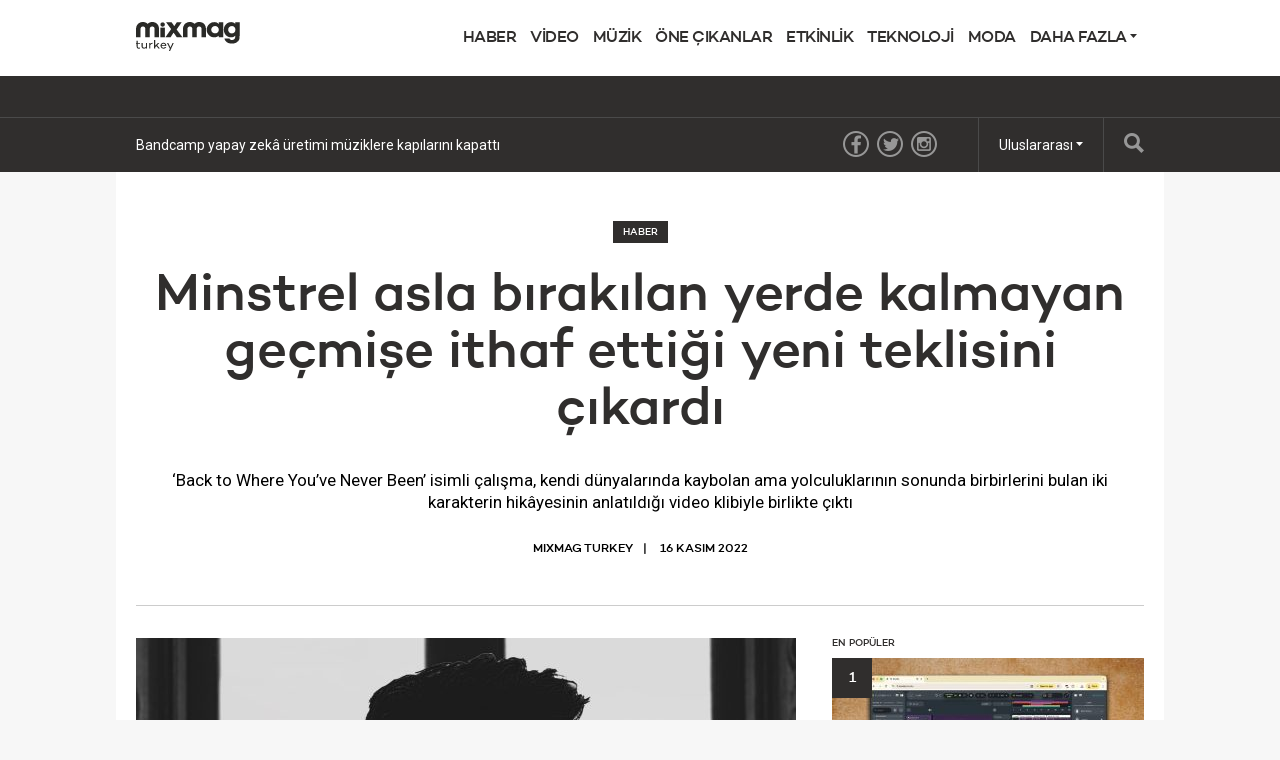

--- FILE ---
content_type: text/html; charset=utf-8
request_url: https://mixmag.com.tr/read/minstrel-back-to-where-you-have-never-been-ineffable-news
body_size: 6726
content:
<!DOCTYPE html>
<html prefix="og: http://ogp.me/ns#" lang="tr">
  <head>
                  	  		<meta charset="PC8-Turkish">
  		<style>
  			@charset "PC8-Turkish";
  		</style>
  	    <title>Minstrel asla bırakılan yerde kalmayan geçmişe ithaf ettiği yeni teklisini çıkardı - HABER - Mixmag Turkey</title>
    <meta name="description" content="‘Back to Where You’ve Never Been’ isimli çalışma, kendi dünyalarında kaybolan ama yolculuklarının sonunda birbirlerini bulan iki karakterin hikâyesinin anlatıldığı video klibiyle birlikte çıktı">
    <link rel='canonical' href="https://mixmag.com.tr/read/minstrel-back-to-where-you-have-never-been-ineffable-news">
    <meta name="viewport" id="viewport" content="width=device-width, initial-scale=1">
        		    		    		    <meta property="og:title" content="Minstrel asla bırakılan yerde kalmayan geçmişe ithaf ettiği yeni teklisini çıkardı" />
		    <meta property="og:site_name" content="Mixmag Turkey"/>
		    <meta property="og:url" content="https://mixmag.com.tr/read/minstrel-back-to-where-you-have-never-been-ineffable-news" />
		    <meta property="og:description" content="‘Back to Where You’ve Never Been’ isimli çalışma, kendi dünyalarında kaybolan ama yolculuklarının sonunda birbirlerini bulan iki karakterin hikâyesinin anlatıldığı video klibiyle birlikte çıktı" />
		    <meta property="og:type" content="article" />
		    <meta property="article:publisher" content="https://www.facebook.com/mixmagturkey" />
		    <meta property="og:image" content="https://mixmag.com.tr/assets/uploads/images/_facebook/minstrel-nov-22-1.jpg" />
		    <meta property="og:image:width" content="1200" />
		    <meta property="og:image:height" content="630" />
		    <meta property="og:image:type" content="image/jpeg" />

		    		    <meta name="twitter:card" content="summary_large_image">
		    <meta name="twitter:site" content="@mixmagturkey">
		    <meta name="twitter:title" content="Minstrel asla bırakılan yerde kalmayan geçmişe ithaf ettiği yeni teklisini çıkardı">
		    <meta name="twitter:description" content="‘Back to Where You’ve Never Been’ isimli çalışma, kendi dünyalarında kaybolan ama yolculuklarının sonunda birbirlerini bulan iki karakterin hikâyesinin anlatıldığı video klibiyle birlikte çıktı">
		    <meta name="twitter:image" content="https://mixmag.com.tr/assets/uploads/images/_facebook/minstrel-nov-22-1.jpg">
	    <link rel="stylesheet" href="https://mixmag.com.tr/assets/css/screen.css">
              <script>
            (function(i,s,o,g,r,a,m){i['GoogleAnalyticsObject']=r;i[r]=i[r]||function(){	
            (i[r].q=i[r].q||[]).push(arguments)},i[r].l=1*new Date();a=s.createElement(o),	
            m=s.getElementsByTagName(o)[0];a.async=1;a.src=g;m.parentNode.insertBefore(a,m)	
            })(window,document,'script','//www.google-analytics.com/analytics.js?aip=1','ga');
            ga('create', 'UA-59534264-25', 'auto');
            ga('create', 'UA-59534264-4', 'auto', {'name': 'network'});
            ga('send', 'pageview');
            ga('network.send', 'pageview');
        </script>
    
    <script>
	  			var preview = false;
	  

      var dfpId = "149393820";
      var dfpPrefix = "_TR_";
      var disableDFP = false;
      var disableTakeover = false;
      var allowTaboola = 0;
	          var gtmMode = false;
        </script>

				
            
				

        <script src="https://code.jquery.com/jquery-2.1.3.min.js"></script>
        <script src="https://mixmag.com.tr/assets/js/mixmag.js?v=26-11-25"></script>
        <script>
            var mixmagLocaleForInfiniteLoadTitle = 'Mixmag Turkey';
        </script>
		<!-- Facebook Pixel Code -->
<script>
!function(f,b,e,v,n,t,s)
{if(f.fbq)return;n=f.fbq=function(){n.callMethod?
n.callMethod.apply(n,arguments):n.queue.push(arguments)};
if(!f._fbq)f._fbq=n;n.push=n;n.loaded=!0;n.version='2.0';
n.queue=[];t=b.createElement(e);t.async=!0;
t.src=v;s=b.getElementsByTagName(e)[0];
s.parentNode.insertBefore(t,s)}(window,document,'script',
'https://connect.facebook.net/en_US/fbevents.js');
 fbq('init', '276893709686141'); 
fbq('track', 'PageView');
</script>
<!-- End Facebook Pixel Code -->

<script async src="//pagead2.googlesyndication.com/pagead/js/adsbygoogle.js"></script>
<script>
  (adsbygoogle = window.adsbygoogle || []).push({
    google_ad_client: "ca-pub-6249616955443142",
    enable_page_level_ads: true
  });
</script>
<meta property="fb:pages" content="269100920396340" />		
		
      
		
  </head>
  <body class="region--tr" data-e="">
	       	  

	    <script>(function(d, s, id) {
	      var js, fjs = d.getElementsByTagName(s)[0];
	      if (d.getElementById(id)) return;
	      js = d.createElement(s); js.id = id;
	      js.src = "//connect.facebook.net/en_US/sdk.js#xfbml=1&version=v2.5&appId=1513631915570801";
	      fjs.parentNode.insertBefore(js, fjs);
	    }(document, 'script', 'facebook-jssdk'));</script>



		  		  <!-- Desktop Header -->
		  <div class="do">
		      <!-- SO: Standard Header -->
<!-- NOTE: I can't build styles locally, so I'm using the `style` attribute to make some changes to the way the logo is positioned. -->
<header class="site-header">
  <div style="display: flex; align-items: center" class="container">
    <a
      href="/"
      style="display: block; float: none; top: auto"
      class="site-header__logo"
      ><img
        style="width: 140px"
        src="https://mixmag.com.tr/assets/uploads/images/logo.svg"
        alt="Mixmag Turkey"
    /></a>

    <nav class="nav">
      <ul>
                                <li class="nav__parent">
          <a href="/news">HABER</a>
        </li>
                <li class="nav__parent">
          <a href="/video">VİDEO</a>
        </li>
                <li class="nav__parent">
          <a href="/music">MÜZİK</a>
        </li>
                <li class="nav__parent">
          <a href="/features">ÖNE ÇIKANLAR</a>
        </li>
                <li class="nav__parent">
          <a href="/mixmag-live">ETKİNLİK</a>
        </li>
                <li class="nav__parent">
          <a href="/tech">TEKNOLOJİ</a>
        </li>
                <li class="nav__parent">
          <a href="/fashion">MODA</a>
        </li>
                <li class="nav__parent dropdown__selector">
          <a href="#"
            >Daha Fazla <i class="ico ico__arrow ico__arrow--black"></i
          ></a>
          <ul>
            <li class="dropdown__item"><a href="/page/get-the-magazine">Dergi Başvurusu</a></li>
<li class="dropdown__item"><a href="/read/apps-for-apple-and-android-">Mobil Uygulamalar</a></li>
<li class="dropdown__item"><a href="/page/mixmag-records">Mixmag Records</a></li>
<li class="dropdown__item"><a href="/page/contact-mixmag/">Bizimle İletişime Geç</a></li>
<li class="dropdown__item"><a href="/page/advertisers-media-pack/">Reklam ve Medya Alanı</a></li>
<li class="dropdown__item"><a href="/page/mixmag-cookie-policy/">Çerez Politikası</a></li>
<li class="dropdown__item"><a href="/page/terms-conditions/">Kullanım Koşulları</a></li>
          </ul>
        </li>
      </ul>
    </nav>
  </div>
</header>
<!-- EO: Standard Header -->

		        <div class="billboard">
		          <div class="dfp_billboard"></div>
		        </div>

		        <div class="top-bar">
		          <div class="container">
		            <div class="js-ticker"></div>
							<a href="/search/" class="top-bar__search">
								<i class="ico ico__search"></i>
							</a>
		            <ul class="international">
  <li class="dropdown__selector">
    Uluslararası <i class="ico ico__arrow"></i>
    <ul class="dropdown--international">
      <li class="dropdown__item">
        <a href="https://mixmag.net/">Genel Etiket</a>
      </li>
      <li class="dropdown__item">
        <a href="https://mixmagadria.com/">Adriyatik</a>
      </li>
      <li class="dropdown__item">
        <a href="https://mixmag.asia/">Asya</a>
      </li>
      <li class="dropdown__item">
        <a href="https://mixmag.net.au/">Australia / NZ</a>
      </li>
      <li class="dropdown__item">
        <a href="https://mixmag.com.br/">Brezilya</a>
      </li>
      <li class="dropdown__item">
        <a href="https://mixmagcaribbean.com/">Caribbean</a>
      </li>
      <li class="dropdown__item">
        <a href="https://mixmag.com.cn/">Çin</a>
      </li>
      <li class="dropdown__item">
        <a href="https://mixmag.fr/">Fransa</a>
      </li>
      <li class="dropdown__item">
        <a href="https://mixmaggermany.de/">Germany</a>
      </li>
      <li class="dropdown__item">
        <a href="https://mixmag.ge/en">Georgia - English</a>
      </li>
      <li class="dropdown__item">
        <a href="https://mixmag.ge/ka">Georgia - Georgian</a>
      </li>
	<li class="dropdown__item">
        <a href="https://mixmagit.com/">Italy</a>
      </li>
      <li class="dropdown__item">
        <a href="https://www.mixmagjapan.com/">Japonya</a>
      </li>
      <li class="dropdown__item">
        <a href="https://www.mixmag.kr/">Kore</a>
      </li>
      <li class="dropdown__item">
        <a href="https://mixmaglatinamerica.com/">Latin America</a>
      </li>
      <li class="dropdown__item">
        <a href="https://mixmagmena.com/">MENA - English</a>
      </li>
      <li class="dropdown__item">
        <a href="https://mixmagnl.com/">Netherlands</a>
      </li>
      <li class="dropdown__item">
        <a href="https://mixmag.es/">Spain</a>
      </li>
      <li class="dropdown__item">
        <a href="https://mixmag.com.tr/">Türkiye</a>
      </li>
      <li class="dropdown__item">
        <a href="https://mixmaguae.com/">UAE</a>
      </li>
      <li class="dropdown__item">
        <a href="https://mixmagukraine.com/">Ukraine</a>
      </li>
    </ul>
  </li>
</ul>
		            <ul class="social">
    <li class="social__network"><a href="https://www.facebook.com/mixmagturkey" class="ico ico__facebook"></a></li>    <li class="social__network"><a href="https://twitter.com/mixmagturkey" class="ico ico__twitter"></a></li>                        <li class="social__network"><a href="https://www.instagram.com/mixmagturkey/" class="ico ico__instagram"></a></li>    </ul>
		          </div>
		        </div>
		    </div>

		    <div class="mo mo-fixed-header">
		        <header class="site-header-mo">
  <a href="/" class="site-header-mo__logo"
    ><img
      style="width: 140px"
      src="https://mixmag.com.tr/assets/uploads/images/logo_white.svg"
      alt="Mixmag Turkey"
  /></a>
    <a href="/search" class="site-header-mo__left"><img src="/assets/img/mobile-icons/search.png" height="24" alt="Ara"></a>
  <a href="#" class="site-header-mo__right js-burger"
    ><img src="/assets/img/mobile-icons/burger.png" height="24" alt="Menü"></a
  >
</header>

<div class="site-header-mo__shortcuts">
  <a href="/" class="site-header-mo__left">Ana Sayfa</a>

    <a href="/news/">En Son Haberler</a>
  
  <a href="#" class="site-header-mo__right js-burger">Menü</a>
</div>

<nav class="site-header-mo__nav">
  <ul>
    <li><a href="/">Ana Sayfa</a></li>
                <li><a href="/news">HABER</a></li>
        <li><a href="/video">VİDEO</a></li>
        <li><a href="/music">MÜZİK</a></li>
        <li><a href="/features">ÖNE ÇIKANLAR</a></li>
        <li><a href="/mixmag-live">ETKİNLİK</a></li>
        <li><a href="/tech">TEKNOLOJİ</a></li>
        <li><a href="/fashion">MODA</a></li>
            <li>
      <a href="#" class="has-sub">Mixmag</a>
      <ul class="site-header-mo__nav--sub">
        <li class="dropdown__item"><a href="/page/get-the-magazine">Dergi Başvurusu</a></li>
<li class="dropdown__item"><a href="/read/apps-for-apple-and-android-">Mobil Uygulamalar</a></li>
<li class="dropdown__item"><a href="/page/mixmag-records">Mixmag Records</a></li>
<li class="dropdown__item"><a href="/page/contact-mixmag/">Bizimle İletişime Geç</a></li>
<li class="dropdown__item"><a href="/page/advertisers-media-pack/">Reklam ve Medya Alanı</a></li>
<li class="dropdown__item"><a href="/page/mixmag-cookie-policy/">Çerez Politikası</a></li>
<li class="dropdown__item"><a href="/page/terms-conditions/">Kullanım Koşulları</a></li>
      </ul>
    </li>
  </ul>
</nav>
		    </div>

      <!-- SO: Main Contents -->
      <main class="container">                        <!-- Popular hit count: 579 -->
					
	        <div id="js-infinity" dir="ltr">
	            <article class="js-article js-with-sidebar" data-tags="HABER,VİDEO,MÜZİK,Minstrel,Back to Where You’ve Never Been,Ineffable,Techno,video klip," data-uri="/read/minstrel-back-to-where-you-have-never-been-ineffable-news/"  data-template="article">

	                <div class="mo push--small mobile-ad mobile-ad--top">
  <div id="dfp_mobile" class="dfp_mobile"></div>
</div>

	                	                   <header class="article-header push ">
    <a class="context-marker context-marker--dark context-marker--border" href="/news">HABER</a>    <h1 class="article-header__title ">Minstrel asla bırakılan yerde kalmayan geçmişe ithaf ettiği yeni teklisini çıkardı</h1>
    <div class="article-header__excerpt"><p>‘Back to Where You’ve Never Been’ isimli çalışma, kendi dünyalarında kaybolan ama yolculuklarının sonunda birbirlerini bulan iki karakterin hikâyesinin anlatıldığı video klibiyle birlikte çıktı</p></div>    
          <ul class="article-header__meta">
        <li>MIXMAG TURKEY</li>
        <li>    16 Kasım 2022
</li>
      </ul>
          </header>

	

	                	                																			
	                <div class="d-grid d-grid--focal">
	                    <div class="grid__item grid__item--main">
	                            	                            									<img src="https://mixmag.com.tr/assets/uploads/images/_columns2/minstrel-nov-22-1.jpg" alt="Minstrel asla bırakılan yerde kalmayan geçmişe ithaf ettiği yeni teklisini çıkardı" class="media media--cover">
								
	                        
	                                <!-- SO: Content Matrix -->
  <div class="rich-text">

                                    
                          <div class="copy rich-text__block rich-text__block--full">
              <p><em><strong><a href="https://t.me/mixmagturkey" target="_blank">Telegram kanalımıza abone olarak</a> en güncel içeriklerden ve ayrıcalıklardan haberdar olun.</strong></em></p><p>DJ, prodüktör ve Ineffable kurucusu <a href="https://music.apple.com/tr/artist/minstrel/1511198462" target="_blank">Minstrel</a>, uzun zamandır beklenen ‘Back to Where You’ve Never Been’ isimli yeni teklisini yayımladı. </p><p>Bir süredir DJ performansları sırasında yer verdiği yeni çalışmasıyla ilgili olarak, “Proje, geçmişte kalmasına müsaade edemeyeceğimiz anlarla ilgili. Birkaç dakikalığına bile olsa alternatif bir gerçeklikte olduğunuzu hissettirecek; ses ve hareketten başka hiçbir şeyin olmadığı bir yere açılan kapı” değerlendirmesinde bulunan sanatçı, 2010'lu yılların başından bu yana Burak & Emre ikilisinin bir parçasıydı ve 2020’de techno’nun derin ve karanlık yönlerine odaklandığı solo projesi Minstrel’ı hayata geçirmişti. </p><p>Sanatçının bu yılki ilk solo teklisi olan proje, geçtiğimiz yıl dinleyicilerle buluşan ‘Chosenness’, ’Singularis’ ve ’Siege’ adlı çalışmalarını takip ediyor. ‘Chosenness’ ilk olarak, Minstrel’ın üç küratörü arasında yer aldığı, Future Forward Music’in 40 parçalık derleme albümü ‘<a href="https://mixmag.com.tr/feature/future-forward-music-40-parcalik-derleme-albumu-the-void-ile-ucuncu-yilini-kutluyor" target="_blank">The Void</a>’da müzikseverlerin beğenisine sunulmuştu. </p><p>‘Back To Where You've Never Been’, müzik dinleme platformlarda yayımlanmasıyla eşzamanlı olarak ayrıca resmi video klibiyle birlikte paylaşıldı. Yönetmen koltuğunda Çağla Çağlar’ın oturduğu klip, birlikte ölüme doğru bir yolculuğa çıkmak zorunda kalan iki aşığın hikâyesini anlatıyor. Kendi dünyalarında kaybolan ama yolculuklarının sonunda birbirlerini bulan, çıktıkları yolculuğun sonunda kaderin kaçınılmaz acı sonuyla yüz yüze gelen karakterlerin hikâyesi. Video klip, bir yandan karanlıkta kaybolma hissini derinden duyumsatırken, bir yandan da kendiniz veya çevrenizdeki dünya için hiç umut kalmamış gibi hissettiren türden bir duyguyla karşı karşıya bırakıyor izleyenleri.</p><p>Kliple ilgili Minstrel’ın düşünceleri ise şöyle: “Sevdiklerinizi kaybetme ve bunun beraberinde getirdiği yası tasvir ediyor. Tam olarak kelimelere dökemeyeceğiniz türden bir şey.”</p><p>‘Back to Where You've Never Been’, Minstrel’ın kurucusu olduğu kendi plak şirketi <a href="https://www.instagram.com/ineffable_rec/" target="_blank">Ineffable</a> etiketiyle çıktı. Aynı zamanda bir parti serisi olan Ineffable, ismini ilk olarak bu yıl FJAAK, Kobosil, DJ Stingray 313, Daria Kolosova ve Elli Acula’yı Türkiye’de konuk ettiği etkinlikleriyle duyurmuştu. </p><p>Klibi aşağıda izleyebilir, tekliye favori dinleme platformunuz üzerinden erişmek için <a href="https://lnk.to/INF001" target="_blank">bu sayfayı</a> ziyaret edebilirsiniz.</p>
            </div>

                          
                                                
                          <div class="media rich-text__block rich-text__block--full rich-text__block--push">
              <div class="media__video">
                <iframe width="560" height="315" src="https://www.youtube.com/embed/9XvzYAZNozk?enablejsapi=1&origin=https://mixmag.com.tr/" frameborder="0" allowfullscreen></iframe>
              </div>
            </div>

                          
                                                
                                                                                                <div class="media rich-text__block rich-text__block--center rich-text__block--push">
                <img src="https://mixmag.com.tr/assets/uploads/images/_twoThirds/minstrel-nov-22-2.jpeg">
              </div>
            
                          
                                                
                          <div class="copy rich-text__block rich-text__block--full">
              <p><strong>İlginizi çekebilir:</strong><br><a href="https://mixmag.com.tr/read/sonar-istanbul-2023-un-tarihleri-aciklandi-news" target="_blank">Sónar Istanbul 2023’ün tarihleri açıklandı</a><br><a href="https://mixmag.com.tr/read/ableton-note-mobil-uygulama-ios-tech" target="_blank">Ableton yeni mobil uygulaması Note’u tanıttı</a><br><a href="https://mixmag.com.tr/read/canli-muzik-endustrisi-en-iyi-ceyregini-geride-birakti-news" target="_blank">Canlı müzik endüstrisi en iyi çeyreğini geride bıraktı</a><br><a href="https://mixmag.com.tr/feature/spektrogram-sanati-gorselleri-parcalarinda-sakli-sanatcilarin-kisa-tarihi" target="_blank">Spektrogram sanatı: Görselleri parçalarında saklı sanatçıların kısa tarihi</a><br><a href="https://mixmag.com.tr/feature/uzamsal-ses-hakkinda-bilmeniz-gereken-her-sey" target="_blank">Uzamsal ses hakkında bilmeniz gereken her şey</a><a href="https://mixmag.com.tr/read/cd-plak-hibriti-yeni-format-ionic-originals-tech" target="_blank"></a></p>
            </div>

                          
                    <div class="clear"></div>


              


                                                              <a href="https://mixmag.com.tr/read/sonar-istanbul-2023-un-tarihleri-aciklandi-news" id="js-next">Sonraki yazýyý yükle</a>                                

              </div>
  <!-- EO: Content Matrix -->


	                        	                          <ul class="share">
        <li class="share__medium share__medium--copy">
      <a href="#" class="js-copy">Bağlantıyı kopyala</a>
      <div class="copier">
        <input type="text" value="https://mixmag.com.tr/read/minstrel-back-to-where-you-have-never-been-ineffable-news">
      </div>
    </li>
  </ul>


                          <div class="mo mo-post-article-ad"></div>

	                        													  <div class="clear"></div>
  <ul class="tags push">
    
            <li class="tags__tag">
            <a href="/">Ana Sayfa</a>
        </li>
    
              <li class="tags__tag"><a href="/video">VİDEO</a></li>
          <li class="tags__tag"><a href="/music">MÜZİK</a></li>
    
        
              <li class="tags__tag"><a href="/search?q=Minstrel">Minstrel</a></li>
          <li class="tags__tag"><a href="/search?q=Back%20to%20Where%20You%E2%80%99ve%20Never%20Been">Back to Where You’ve Never Been</a></li>
          <li class="tags__tag"><a href="/search?q=Ineffable">Ineffable</a></li>
          <li class="tags__tag"><a href="/search?q=Techno">Techno</a></li>
          <li class="tags__tag"><a href="/search?q=video%20klip">video klip</a></li>
    
    <div class="clear"></div>
  </ul>


																										
            							            							<div class="push">
            								<div class="wavo"></div>
            							</div>

	                        	                        
                                                        	                        	                    </div>

	                    <div class="grid__item grid__item--aside sidebar">
												<article class="mpu" data-dmpuFriendly="true"></article>
												<div class="js-most-popular"></div>
	                      <div class="js-widgets"></div>
	                      	                    </div>
	                    <div class="clear"></div>
	                </div>
	            </article>

              <div class="inline-billboard push do"><div class="dfp_billboard"></div></div>

	            	    </div>
        </main>      <!-- EO: Main Contents -->

                    <div id="js-loading" class="loading"><img src="/assets/img/loading.gif" alt="Yükleniyor..."><br><span>Yükleniyor...</span></div>
        
					    <div class="takeover">
	      <div class="takeover__left" id="dfp_takeover-left" style="left:-440px !important;"></div>
	      <div class="takeover__right" id="dfp_takeover-right" style="right:-440px !important;"></div>
	    </div>
		

    
        

        
    <div class="dfp_1x1-ros"></div>

	<div id="addsupply"></div>
	<script>
        var aenabled = false;
        
                    abchecker = function(){
                if(aenabled) {
                    ga('send', 'event', 'AdBlocked', 'Shown', {'nonInteraction': 1});
                } else {
                    ga('send', 'event', 'AdBlocked', 'Blocked', {'nonInteraction': 1});
                }
            };
        
		document.write('<scr' + 'ipt type="text/javascript" src="/assets/js/ads.js"><\/scr' + 'ipt>');
		document.write('<scr' + 'ipt type="text/javascript" src="/assets/js/abchecker.js"><\/scr' + 'ipt>');
    </script>
  <script defer src="https://static.cloudflareinsights.com/beacon.min.js/vcd15cbe7772f49c399c6a5babf22c1241717689176015" integrity="sha512-ZpsOmlRQV6y907TI0dKBHq9Md29nnaEIPlkf84rnaERnq6zvWvPUqr2ft8M1aS28oN72PdrCzSjY4U6VaAw1EQ==" data-cf-beacon='{"version":"2024.11.0","token":"3e08aa7add864decb15b616502b35dd7","r":1,"server_timing":{"name":{"cfCacheStatus":true,"cfEdge":true,"cfExtPri":true,"cfL4":true,"cfOrigin":true,"cfSpeedBrain":true},"location_startswith":null}}' crossorigin="anonymous"></script>
</body>
</html>


--- FILE ---
content_type: text/html; charset=utf-8
request_url: https://mixmag.com.tr/dynamic/most-popular/
body_size: 14
content:

  <h3 class="context-marker context-marker--tight push--mini">En Popüler</h3>
  <ol class="popular push">
        <li class="popular__item popular__item--top">
      <a href="/read/image-line-fl-studio-web-duyuru-tech"
        onclick="ga('send', 'event', 'UI', 'Clicked', 'Popular Entries - Sidebar');">
        <span class="popular__number">1</span>


                                  <img src="https://mixmag.com.tr/assets/uploads/images/_columns3/FL-studio-tr-web-1A.jpg" width="312">
                “FL Studio tarayıcınıza geliyor”: Image-Line FL Studio Web’i duyurdu
      </a>
    </li>
          <li class="popular__item">
        <a href="/read/santi-tugce-wild-tales-ep-news" onclick="ga('send', 'event', 'UI', 'Clicked', 'Popular Entries - Sidebar');">
          <span class="popular__number">2</span>
          Santi &amp; Tuğçe ‘Wild Tales’ EP&#039;lerinde Türkçe sözlü parçalara odaklanıyor
        </a>
      </li>
          <li class="popular__item">
        <a href="/read/menachem-26-mali-impakt-news" onclick="ga('send', 'event', 'UI', 'Clicked', 'Popular Entries - Sidebar');">
          <span class="popular__number">3</span>
          Menachem 26’nın yeni teklisi ‘Mali Impakt’ hareket ve tempo üzerine kurulu bir atmosfer sunuyor
        </a>
      </li>
          <li class="popular__item">
        <a href="/feature/marcel-dettmann-roportaj-2025" onclick="ga('send', 'event', 'UI', 'Clicked', 'Popular Entries - Sidebar');">
          <span class="popular__number">4</span>
          Marcel Dettmann: “Saatlerce plak dükkanlarında plak aramayı ve tesadüfen nadir bir şey keşfetme hissini özledim”
        </a>
      </li>
          <li class="popular__item">
        <a href="/read/elektronik-muzik-ve-baleyi-bulusturan-technoballet-dunya-promiyerini-9-ocak-ta-istanbul-da-yapiyor-news" onclick="ga('send', 'event', 'UI', 'Clicked', 'Popular Entries - Sidebar');">
          <span class="popular__number">5</span>
          Elektronik müzik ve baleyi buluşturan TechnoBallet dünya prömiyerini 9 Ocak&#039;ta İstanbul&#039;da yapıyor
        </a>
      </li>
      </ol>


--- FILE ---
content_type: text/html; charset=utf-8
request_url: https://mixmag.com.tr/dynamic/sidebar/8
body_size: 959
content:



      <article class="push">
                
			
	<article class="story-block story-block--third " dir="ltr">
		<a href="/read/bandcamp-yapay-zeka-uretimi-muziklere-kapilarini-kapatti-news" class="story-block__clickable">
						<figure class="story-block__figure">
																															<img src="https://mixmag.com.tr/assets/uploads/images/_columns3/bandcampx.jpeg" width="184" height="123">
								<span class="context-marker" >HABER</span>			</figure>
						<div class="story-block__content">
								<h3 class="story-block__title">Bandcamp yapay zekâ üretimi müziklere kapılarını kapattı</h3>
									<div class="story-block__excerpt">
						<p>Bandcamp, yapay zekâ araçlarıyla tamamen ya da kayda değer ölçüde üretildiğinden şüphelenilen müziklerin kaldırılacağını açıkladı</p>
					</div>
							</div>
			<div class="clear"></div>
		</a>
	</article>
	
    </article>
      <article class="push">
                
			
	<article class="story-block story-block--third " dir="ltr">
		<a href="/feature/kariyer-mimarisi-3-yillik-pist-plani" class="story-block__clickable">
						<figure class="story-block__figure">
																																																	<img src="https://mixmag.com.tr/assets/uploads/images/_columns3/kariyer-mimarisi-emirhan-akcay-mtr-2026-1A.jpg" width="184" height="123">
								<span class="context-marker" >Yorumlar</span>			</figure>
						<div class="story-block__content">
								<h3 class="story-block__title">Kariyer mimarisi: 3 yıllık &quot;pist&quot; planı</h3>
									<div class="story-block__excerpt">
						<p>Müzik endüstrisinde kalıcı bir kariyer inşa etmek isteyenler için viral başarı mitinin ötesine geçen uzun vadeli ve stratejik bir yaklaşım önerisi</p>
					</div>
							</div>
			<div class="clear"></div>
		</a>
	</article>
	
    </article>
      <article class="push">
                
			
	<article class="story-block story-block--third " dir="ltr">
		<a href="/read/winter-is-coming-mirada-del-lago-erciyes-2026-news" class="story-block__clickable">
						<figure class="story-block__figure">
																																								<img src="https://mixmag.com.tr/assets/uploads/images/_columns3/wic-mtr-web-26-1A.jpg" width="184" height="123">
								<span class="context-marker" >HABER</span>			</figure>
						<div class="story-block__content">
								<h3 class="story-block__title">Winter Is Coming elektronik müziği iki hafta sonu boyunca Erciyes’e taşıyor</h3>
									<div class="story-block__excerpt">
						<p>Winter Is Coming 30-31 Ocak ve 1 Şubat ile 6-7-8 Şubat’ta Sueños de Esperanza Bookings sunumuyla Kazancı Holding Grubu Aksa Hospitality markası Mirada del Lago Erciyes’te gerçekleşecek</p>
					</div>
							</div>
			<div class="clear"></div>
		</a>
	</article>
	
    </article>
      <article class="push">
                
			
	<article class="story-block story-block--third " dir="ltr">
		<a href="/read/alphatheta-cdj-3000x-apple-musice-entegrasyonu-tech" class="story-block__clickable">
						<figure class="story-block__figure">
																																								<img src="https://mixmag.com.tr/assets/uploads/images/_columns3/CDJ3000x.jpeg" width="184" height="123">
								<span class="context-marker" >TEKNOLOJİ</span>			</figure>
						<div class="story-block__content">
								<h3 class="story-block__title">AlphaTheta CDJ-3000X yeni güncelleme ile Apple Music&#039;e entegre oldu</h3>
									<div class="story-block__excerpt">
						<p>Streaming platformundaki 100 milyon parçaya, CDJ-3000X&#039;in yanı sıra OPUS-QUAD, OMNIS-DUO ve XDJ-AZ gibi all-in-one DJ sistemlerinden de erişilebiliyor</p>
					</div>
							</div>
			<div class="clear"></div>
		</a>
	</article>
	
    </article>
      <article class="push">
                
			
	<article class="story-block story-block--third " dir="ltr">
		<a href="/read/rbor-24-ocak-2026-kalt-izmir-suenos-de-esperanza-news" class="story-block__clickable">
						<figure class="story-block__figure">
																																								<img src="https://mixmag.com.tr/assets/uploads/images/_columns3/rbor-2026-web-1A.jpg" width="184" height="123">
								<span class="context-marker" >HABER</span>			</figure>
						<div class="story-block__content">
								<h3 class="story-block__title">RBØR 24 Ocak Cumartesi Sueños de Esperanza sunumuyla Kalt İzmir’de</h3>
									<div class="story-block__excerpt">
						<p>Manthem, Sıla Yıldız, Tim Andresen ve Omayo b2b Hamza Ozcan, gecede sahne alan diğer isimler olacak </p>
					</div>
							</div>
			<div class="clear"></div>
		</a>
	</article>
	
    </article>
      <article class="push">
                
			
	<article class="story-block story-block--third " dir="ltr">
		<a href="/read/len-faki-nin-plak-sirketi-figure-music-150-nci-kataloguna-ozel-derleme-cikardi-news" class="story-block__clickable">
						<figure class="story-block__figure">
																																								<img src="https://mixmag.com.tr/assets/uploads/images/_columns3/len-faki-web-2025-1A.jpg" width="184" height="123">
								<span class="context-marker" >HABER</span>			</figure>
						<div class="story-block__content">
								<h3 class="story-block__title">Len Faki’nin plak şirketi Figure Music 150. kataloğuna özel derleme çıkardı</h3>
									<div class="story-block__excerpt">
						<p>Üçlü plak formatında yayımlanan derleme Figure Music için sembolik bir eşik anlamı taşıyor</p>
					</div>
							</div>
			<div class="clear"></div>
		</a>
	</article>
	
    </article>
      <article class="push">
                
			
	<article class="story-block story-block--third " dir="ltr">
		<a href="/feature/analog-kayitlarin-gelecegi-bant-kimyasinin-golgesinde" class="story-block__clickable">
						<figure class="story-block__figure">
																																								<img src="https://mixmag.com.tr/assets/uploads/images/_columns3/master-tapes-Iron-Mountain-web-1A.jpg" width="184" height="123">
								<span class="context-marker" >HABER</span>			</figure>
						<div class="story-block__content">
								<h3 class="story-block__title">Analog kayıtların geleceği bant kimyasının gölgesinde</h3>
									<div class="story-block__excerpt">
						<p>Master kayıtların korunması müzik mirasının geleceği açısından kritik önem taşıyor</p>
					</div>
							</div>
			<div class="clear"></div>
		</a>
	</article>
	
    </article>
      <article class="push">
                
			
	<article class="story-block story-block--third " dir="ltr">
		<a href="/read/graumannn-cartoon-kzy-house-things-ultra-records-news" class="story-block__clickable">
						<figure class="story-block__figure">
																																								<img src="https://mixmag.com.tr/assets/uploads/images/_columns3/graumann-2025-web-1D.jpg" width="184" height="123">
								<span class="context-marker" >HABER</span>			</figure>
						<div class="story-block__content">
								<h3 class="story-block__title">Graumann’ın yeni teklisi ‘House Things’ Ultra Records’dan çıktı</h3>
									<div class="story-block__excerpt">
						<p>Graumann, Ultra Records etiketli ilk müzik projesinde CARTOON ve KZY ile iş birliğine gitti</p>
					</div>
							</div>
			<div class="clear"></div>
		</a>
	</article>
	
    </article>
  

--- FILE ---
content_type: text/html; charset=utf-8
request_url: https://mixmag.com.tr/dynamic/ticker
body_size: -249
content:
<ul class="ticker">
    <li class="ticker__slide"><a href="/read/bandcamp-yapay-zeka-uretimi-muziklere-kapilarini-kapatti-news">Bandcamp yapay zekâ üretimi müziklere kapılarını kapattı</a></li><li class="ticker__slide"><a href="/feature/kariyer-mimarisi-3-yillik-pist-plani">Kariyer mimarisi: 3 yıllık &quot;pist&quot; planı</a></li><li class="ticker__slide"><a href="/read/winter-is-coming-mirada-del-lago-erciyes-2026-news">Winter Is Coming elektronik müziği iki hafta sonu boyunca Erciyes’e taşıyor</a></li><li class="ticker__slide"><a href="/read/alphatheta-cdj-3000x-apple-musice-entegrasyonu-tech">AlphaTheta CDJ-3000X yeni güncelleme ile Apple Music&#039;e entegre oldu</a></li></ul>

--- FILE ---
content_type: text/html; charset=utf-8
request_url: https://www.google.com/recaptcha/api2/aframe
body_size: 265
content:
<!DOCTYPE HTML><html><head><meta http-equiv="content-type" content="text/html; charset=UTF-8"></head><body><script nonce="dsnGOmsv7XWoYKx8ntL7-Q">/** Anti-fraud and anti-abuse applications only. See google.com/recaptcha */ try{var clients={'sodar':'https://pagead2.googlesyndication.com/pagead/sodar?'};window.addEventListener("message",function(a){try{if(a.source===window.parent){var b=JSON.parse(a.data);var c=clients[b['id']];if(c){var d=document.createElement('img');d.src=c+b['params']+'&rc='+(localStorage.getItem("rc::a")?sessionStorage.getItem("rc::b"):"");window.document.body.appendChild(d);sessionStorage.setItem("rc::e",parseInt(sessionStorage.getItem("rc::e")||0)+1);localStorage.setItem("rc::h",'1768709697787');}}}catch(b){}});window.parent.postMessage("_grecaptcha_ready", "*");}catch(b){}</script></body></html>

--- FILE ---
content_type: image/svg+xml
request_url: https://mixmag.com.tr/assets/uploads/images/logo.svg
body_size: 2064
content:
<?xml version="1.0" encoding="UTF-8"?>
<svg xmlns="http://www.w3.org/2000/svg" xmlns:xlink="http://www.w3.org/1999/xlink" width="159px" height="34px" viewBox="0 0 159 34">
  <!-- Generator: Sketch 52.2 (67145) - http://www.bohemiancoding.com/sketch -->
  <title>logo</title>
  <desc>Created with Sketch.</desc>
  <g id="logo" stroke="none" stroke-width="1" fill="none" fill-rule="evenodd">
    <g id="Mixmag-Logo" fill="#2A2A27">
      <path d="M79.4655951,8.20714178 C79.4655951,3.22147709 76.4190931,0 71.7043482,0 C69.7399109,0 67.9832874,0.716254447 66.6236599,2.07108571 L66.4597976,2.23406577 L66.2983239,2.06870296 C64.9879028,0.715301348 63.2255466,0 61.2023482,0 C56.5769393,0 53.3460324,3.3754027 53.3460324,8.20714178 L53.3460324,17.8644248 C56.0710202,17.8639482 56.4240648,17.8639482 58.4429636,17.8644248 L58.4286316,8.10611321 C58.4286316,6.39911159 59.5436599,5.25205606 61.2023482,5.25205606 C63.3884534,5.25205606 63.8470769,6.80417898 63.8470769,8.10611321 L63.8399109,17.8644248 C67.1783077,17.8639482 66.1306397,17.8639482 68.9373198,17.8644248 L68.9296761,8.10611321 C68.9296761,6.39911159 70.0447045,5.25205606 71.7043482,5.25205606 C73.9181619,5.25205606 74.3834737,6.80417898 74.3834737,8.10611321 L74.3748745,17.8644248 C76.7549393,17.8639482 77.8556356,17.8639482 79.4718057,17.8644248 L79.4655951,8.20714178" id="Fill-1"></path>
      <path d="M94.031668,17.8644248 L99.0263644,17.8644248 L99.0263644,0.376950943 L93.8682834,0.376950943 L93.8682834,2.33080539 C92.6930607,0.833009164 91.0606478,0.116278167 88.9385587,0.116278167 C86.7185344,0.116278167 84.7273441,0.930701887 83.0949312,2.52619084 C81.2671255,4.28465984 80.2877733,6.532069 80.2877733,9.03919784 C80.2877733,11.7750706 81.3320972,14.119696 83.3557733,15.9105704 C84.8907287,17.278745 86.7185344,17.9621175 88.8406235,17.9621175 C90.9302267,17.9621175 92.4971903,17.4083666 94.031668,15.9105704 L94.031668,17.8644248 L94.031668,17.8644248 Z M85.4453765,9.00679245 C85.4453765,6.66216712 87.3391093,4.67590728 89.7874899,4.67590728 C92.2033846,4.67590728 94.0636761,6.56447439 94.0636761,9.07207978 C94.0636761,11.4819925 92.2033846,13.3052722 89.9828826,13.3052722 C87.3391093,13.3052722 85.4453765,11.4491105 85.4453765,9.00679245 L85.4453765,9.00679245 Z" id="Fill-2"></path>
      <polyline id="Fill-3" points="39.2137409 17.8644248 42.6744372 12.3936323 46.331004 17.8644248 52.7947287 17.8644248 46.10217 8.77900162 51.7828907 0.376950943 46.2655547 0.376950943 43.4249555 4.87081617 40.4868988 0.376950943 34.1865587 0.376950943 39.8668016 8.3229434 33.3705911 17.8644248 39.2137409 17.8644248"></polyline>
      <path d="M104.657879,9.00679245 C104.657879,6.62928518 106.453676,4.70831267 108.999992,4.70831267 C111.089117,4.70831267 112.949887,6.532069 112.949887,9.07207978 C112.949887,11.5143978 111.154567,13.3710361 108.869093,13.3710361 C106.518648,13.3710361 104.657879,11.4491105 104.657879,9.00679245 L104.657879,9.00679245 Z M112.72153,16.041145 C112.754016,16.3337466 112.754016,16.6273013 112.754016,16.9203795 C112.754016,19.5904884 111.382923,21.0563558 109.097927,21.0563558 C107.563449,21.0563558 106.518648,20.3720302 106.192356,19.2650049 L100.446664,19.2650049 C101.099247,22.9125175 104.299101,25.2571429 108.934543,25.2571429 C112.198891,25.2571429 114.680235,24.1825229 116.345134,22.0328065 C117.716227,20.2419321 117.716227,18.3857704 117.716227,16.0735504 L117.716227,0.376950943 L112.754016,0.376950943 L112.754016,2.33080539 C111.611757,0.865414555 110.044794,0.116278167 108.02064,0.116278167 C105.865587,0.116278167 104.005296,0.930701887 102.405368,2.52619084 C100.642534,4.28465984 99.7281538,6.532069 99.7281538,9.03919784 C99.7281538,14.119696 103.286785,17.9621175 107.987676,17.9621175 C109.81596,17.9621175 111.284988,17.3435558 112.72153,16.041145 L112.72153,16.041145 Z" id="Fill-4"></path>
      <polygon id="Fill-5" points="27.6573846 17.8644248 32.7829798 17.8644248 32.7829798 6.56161509 27.6573846 6.56161509"></polygon>
      <path d="M26.1195628,8.20714178 C26.1195628,3.22147709 23.0730607,0 18.3583158,0 C16.3938785,0 14.6372551,0.716254447 13.2776275,2.07108571 L13.1137652,2.23406577 L12.9527692,2.06870296 C11.6423482,0.715301348 9.87951417,0 7.85679352,0 C3.23090688,0 0,3.3754027 0,8.20714178 L0,17.8644248 C2.72546559,17.8639482 3.07851012,17.8639482 5.09693117,17.8644248 L5.08259919,8.10611321 C5.08259919,6.39911159 6.19762753,5.25205606 7.85679352,5.25205606 C10.0424211,5.25205606 10.5015223,6.80417898 10.5015223,8.10611321 L10.4943563,17.8644248 C13.8322753,17.8639482 12.7846073,17.8639482 15.5912874,17.8644248 L15.5841215,8.10611321 C15.5841215,6.39911159 16.6991498,5.25205606 18.3583158,5.25205606 C20.5726073,5.25205606 21.037919,6.80417898 21.037919,8.10611321 L21.0288421,17.8644248 C23.4089069,17.8639482 24.5096032,17.8639482 26.1257733,17.8644248 L26.1195628,8.20714178" id="Fill-6"></path>
      <path d="M30.2361862,5.51177574 C31.6521862,5.51177574 32.7997004,4.36662642 32.7997004,2.95413261 C32.7997004,1.54163881 31.6521862,0.396966038 30.2361862,0.396966038 C28.8201862,0.396966038 27.6721943,1.54163881 27.6721943,2.95413261 C27.6721943,4.36662642 28.8201862,5.51177574 30.2361862,5.51177574" id="Fill-7"></path>
    </g>
    <path d="M4.404,29.852 L4.6,30.958 C3.942,31.154 3.578,31.21 3.074,31.21 C1.548,31.21 0.666,30.258 0.666,28.564 L0.666,25.54 L-0.944,25.54 L-0.944,24.462 L0.666,24.462 L0.666,22.054 L1.954,22.054 L1.954,24.462 L4.404,24.462 L4.404,25.54 L1.954,25.54 L1.954,28.564 C1.954,29.586 2.416,30.02 3.312,30.02 C3.662,30.02 4.068,29.95 4.404,29.852 Z M12.5744651,24.462 L12.5744651,31 L11.2864651,31 L11.2864651,30.356 C10.6984651,30.888 9.95646512,31.21 9.07446512,31.21 C7.39446512,31.21 6.24646512,30.02 6.24646512,28.144 L6.24646512,24.462 L7.53446512,24.462 L7.53446512,28.074 C7.53446512,29.334 8.23446512,30.034 9.32646512,30.034 C10.0124651,30.034 10.7544651,29.656 11.2864651,28.956 L11.2864651,24.462 L12.5744651,24.462 Z M16.2509302,24.462 L16.2509302,25.428 C16.8529302,24.728 17.6929302,24.308 18.7149302,24.308 L18.7149302,25.526 C17.6649302,25.554 16.8389302,26.002 16.2509302,26.814 L16.2509302,31 L14.9629302,31 L14.9629302,24.462 L16.2509302,24.462 Z M23.0493953,28.088 L21.7753953,29.362 L21.7753953,31 L20.4873953,31 L20.4873953,21.06 L21.7753953,21.06 L21.7753953,27.668 L25.0513953,24.462 L26.6893953,24.462 L23.9593953,27.192 L27.1373953,31 L25.4713953,31 L23.0493953,28.088 Z M34.4398605,27.668 C34.4398605,27.85 34.4258605,27.948 34.4118605,28.074 L29.0638605,28.074 C29.1898605,29.18 29.9598605,30.076 31.2898605,30.076 C32.0598605,30.076 32.6198605,29.768 32.8858605,29.264 L34.2718605,29.264 C33.8938605,30.426 32.7178605,31.21 31.2478605,31.21 C29.2038605,31.21 27.8038605,29.67 27.8038605,27.738 C27.8038605,25.75 29.2038605,24.252 31.2198605,24.252 C33.0958605,24.252 34.4258605,25.652 34.4398605,27.668 Z M31.2198605,25.344 C30.0018605,25.344 29.2598605,26.184 29.0918605,27.262 L33.1378605,27.262 C33.0258605,26.1 32.3118605,25.344 31.2198605,25.344 Z M42.8903256,24.448 L38.4663256,34.388 L37.1083256,34.388 L38.4943256,31.28 L35.1903256,24.448 L36.5763256,24.448 L39.1523256,29.782 L41.5323256,24.448 L42.8903256,24.448 Z" id="turkey" fill="#2A2A27"></path>
  </g>
</svg>


--- FILE ---
content_type: image/svg+xml
request_url: https://mixmag.com.tr/assets/uploads/images/logo_white.svg
body_size: 1962
content:
<?xml version="1.0" encoding="UTF-8"?>
<svg xmlns="http://www.w3.org/2000/svg" xmlns:xlink="http://www.w3.org/1999/xlink" width="222px" height="35px" viewBox="0 0 222 35">
  <!-- Generator: Sketch 52.2 (67145) - http://www.bohemiancoding.com/sketch -->
  <title>logo_white</title>
  <desc>Created with Sketch.</desc>
  <g id="logo_white" stroke="none" stroke-width="1" fill="none" fill-rule="evenodd">
    <g fill="#FFFFFF" id="Artboard-2">
      <g>
        <g id="Page-1">
          <g id="Artboard-2">
            <g id="logo_white">
              <g id="Menu">
                <g id="Artboard-2">
                  <path d="M107.834581,11.515082 C107.834581,4.803438 103.719226,0.467 97.35094,0.467 C94.698178,0.467 92.32509,1.431139 90.488821,3.254894 L90.267153,3.474239 L90.049888,3.251547 C88.279653,1.430109 85.898796,0.467 83.166534,0.467 C76.918663,0.467 72.55445,5.010425 72.55445,11.515082 L72.55445,24.515642 C76.235533,24.51487 76.712533,24.51487 79.439098,24.515642 L79.419676,11.37915 C79.419676,9.081435 80.925515,7.53701 83.166534,7.53701 C86.119169,7.53701 86.738855,9.626451 86.738855,11.37915 L86.729015,24.515642 C91.237985,24.51487 89.822782,24.51487 93.613922,24.515642 L93.603822,11.37915 C93.603822,9.081435 95.109661,7.53701 97.35094,7.53701 C100.341901,7.53701 100.970132,9.626451 100.970132,11.37915 L100.958479,24.515642 C104.173179,24.51487 105.659855,24.51487 107.843127,24.515642 L107.834581,11.515082 L107.834581,11.515082 L107.834581,11.515082 Z M127.50863,24.515642 L134.255254,24.515642 L134.255254,0.974686 L127.288257,0.974686 L127.288257,3.604764 C125.700847,1.588439 123.496081,0.623785 120.629679,0.623785 C117.631208,0.623785 114.941415,1.719737 112.73665,3.867875 C110.267489,6.235101 108.944474,9.260103 108.944474,12.635492 C108.944474,16.318014 110.355534,19.474315 113.089609,21.885306 C115.162047,23.726567 117.631208,24.647198 120.497611,24.647198 C123.319731,24.647198 125.436192,23.901889 127.50863,21.885306 L127.50863,24.515642 L127.50863,24.515642 L127.50863,24.515642 Z M115.911471,12.591726 C115.911471,9.435425 118.469195,6.761323 121.776344,6.761323 C125.03921,6.761323 127.552653,9.303869 127.552653,12.679515 C127.552653,15.923348 125.03921,18.378363 122.040739,18.378363 C118.469195,18.378363 115.911471,15.879582 115.911471,12.591726 L115.911471,12.591726 L115.911471,12.591726 L115.911471,12.591726 Z M53.466422,24.515642 L58.140607,17.150855 L63.079189,24.515642 L71.810205,24.515642 L62.770511,12.284849 L70.443168,0.974686 L62.991143,0.974686 L59.154686,7.024176 L55.18616,0.974686 L46.6757752,0.974686 L54.348432,11.671095 L45.5733925,24.515642 L53.466422,24.515642 L53.466422,24.515642 L53.466422,24.515642 Z M141.861876,12.591726 C141.861876,9.391401 144.287015,6.805089 147.72649,6.805089 C150.548611,6.805089 153.062054,9.260103 153.062054,12.679515 C153.062054,15.967371 150.636915,18.466152 147.55014,18.466152 C144.375319,18.466152 141.861876,15.879582 141.861876,12.591726 L141.861876,12.591726 L141.861876,12.591726 L141.861876,12.591726 Z M152.753376,22.060885 C152.797399,22.455294 152.797399,22.84996 152.797399,23.244369 C152.797399,26.839102 150.945593,28.811918 147.858818,28.811918 C145.786379,28.811918 144.375319,27.891288 143.934314,26.40067 L136.173612,26.40067 C137.055363,31.310699 141.376849,34.467 147.638445,34.467 C152.047976,34.467 155.399147,33.020405 157.647935,30.126958 C159.5,27.715966 159.5,25.217186 159.5,22.104651 L159.5,0.974686 L152.797399,0.974686 L152.797399,3.604764 C151.25427,1.632205 149.13755,0.623785 146.403735,0.623785 C143.493309,0.623785 140.979866,1.719737 138.819124,3.867875 C136.438008,6.235101 135.203298,9.260103 135.203298,12.635492 C135.203298,19.474315 140.009811,24.647198 146.359453,24.647198 C148.828873,24.647198 150.813265,23.814357 152.753376,22.060885 L152.753376,22.060885 L152.753376,22.060885 L152.753376,22.060885 Z M37.8567134,9.300265 L44.7796873,9.300265 L44.7796873,24.515642 L37.8567134,24.515642 L37.8567134,9.300265 L37.8567134,9.300265 L37.8567134,9.300265 Z M35.779873,11.515082 C35.779873,4.803438 31.6647769,0.467 25.2964902,0.467 C22.643728,0.467 20.2706401,1.431139 18.4343713,3.254894 L18.2127036,3.474239 L17.9954381,3.251547 C16.2252036,1.430109 13.8443469,0.467 11.1120847,0.467 C4.8642134,0.467 0.5,5.010425 0.5,11.515082 L0.5,24.515642 C4.1810831,24.51487 4.6580831,24.51487 7.3846482,24.515642 L7.3652264,11.37915 C7.3652264,9.081435 8.8710651,7.53701 11.1120847,7.53701 C14.0647199,7.53701 14.6844055,9.626451 14.6844055,11.37915 L14.6745651,24.515642 C19.1835358,24.51487 17.7683322,24.51487 21.5594723,24.515642 L21.549373,11.37915 C21.549373,9.081435 23.0552117,7.53701 25.2964902,7.53701 C28.2874511,7.53701 28.9156824,9.626451 28.9156824,11.37915 L28.9037704,24.515642 C32.1187296,24.51487 33.6054055,24.51487 35.7886775,24.515642 L35.779873,11.515082 L35.779873,11.515082 L35.779873,11.515082 Z M41.3402117,7.886624 C43.252614,7.886624 44.8029935,6.345288 44.8029935,4.444042 C44.8029935,2.542538 43.252614,1.001203 41.3402117,1.001203 C39.4275505,1.001203 37.877171,2.542538 37.877171,4.444042 C37.877171,6.345288 39.4275505,7.886624 41.3402117,7.886624 L41.3402117,7.886624 L41.3402117,7.886624 L41.3402117,7.886624 Z" id="Fill-1"></path>
                </g>
              </g>
            </g>
          </g>
        </g>
      </g>
    </g>
    <path d="M171.570697,20.524 L171.822697,21.946 C170.976697,22.198 170.508697,22.27 169.860697,22.27 C167.898697,22.27 166.764697,21.046 166.764697,18.868 L166.764697,14.98 L164.694697,14.98 L164.694697,13.594 L166.764697,13.594 L166.764697,10.498 L168.420697,10.498 L168.420697,13.594 L171.570697,13.594 L171.570697,14.98 L168.420697,14.98 L168.420697,18.868 C168.420697,20.182 169.014697,20.74 170.166697,20.74 C170.616697,20.74 171.138697,20.65 171.570697,20.524 Z M182.075581,13.594 L182.075581,22 L180.419581,22 L180.419581,21.172 C179.663581,21.856 178.709581,22.27 177.575581,22.27 C175.415581,22.27 173.939581,20.74 173.939581,18.328 L173.939581,13.594 L175.595581,13.594 L175.595581,18.238 C175.595581,19.858 176.495581,20.758 177.899581,20.758 C178.781581,20.758 179.735581,20.272 180.419581,19.372 L180.419581,13.594 L182.075581,13.594 Z M186.802465,13.594 L186.802465,14.836 C187.576465,13.936 188.656465,13.396 189.970465,13.396 L189.970465,14.962 C188.620465,14.998 187.558465,15.574 186.802465,16.618 L186.802465,22 L185.146465,22 L185.146465,13.594 L186.802465,13.594 Z M195.543349,18.256 L193.905349,19.894 L193.905349,22 L192.249349,22 L192.249349,9.22 L193.905349,9.22 L193.905349,17.716 L198.117349,13.594 L200.223349,13.594 L196.713349,17.104 L200.799349,22 L198.657349,22 L195.543349,18.256 Z M210.188232,17.716 C210.188232,17.95 210.170232,18.076 210.152232,18.238 L203.276232,18.238 C203.438232,19.66 204.428232,20.812 206.138232,20.812 C207.128232,20.812 207.848232,20.416 208.190232,19.768 L209.972232,19.768 C209.486232,21.262 207.974232,22.27 206.084232,22.27 C203.456232,22.27 201.656232,20.29 201.656232,17.806 C201.656232,15.25 203.456232,13.324 206.048232,13.324 C208.460232,13.324 210.170232,15.124 210.188232,17.716 Z M206.048232,14.728 C204.482232,14.728 203.528232,15.808 203.312232,17.194 L208.514232,17.194 C208.370232,15.7 207.452232,14.728 206.048232,14.728 Z M221.053116,13.576 L215.365116,26.356 L213.619116,26.356 L215.401116,22.36 L211.153116,13.576 L212.935116,13.576 L216.247116,20.434 L219.307116,13.576 L221.053116,13.576 Z" id="turkey-copy" fill="#FFFFFF"></path>
  </g>
</svg>
